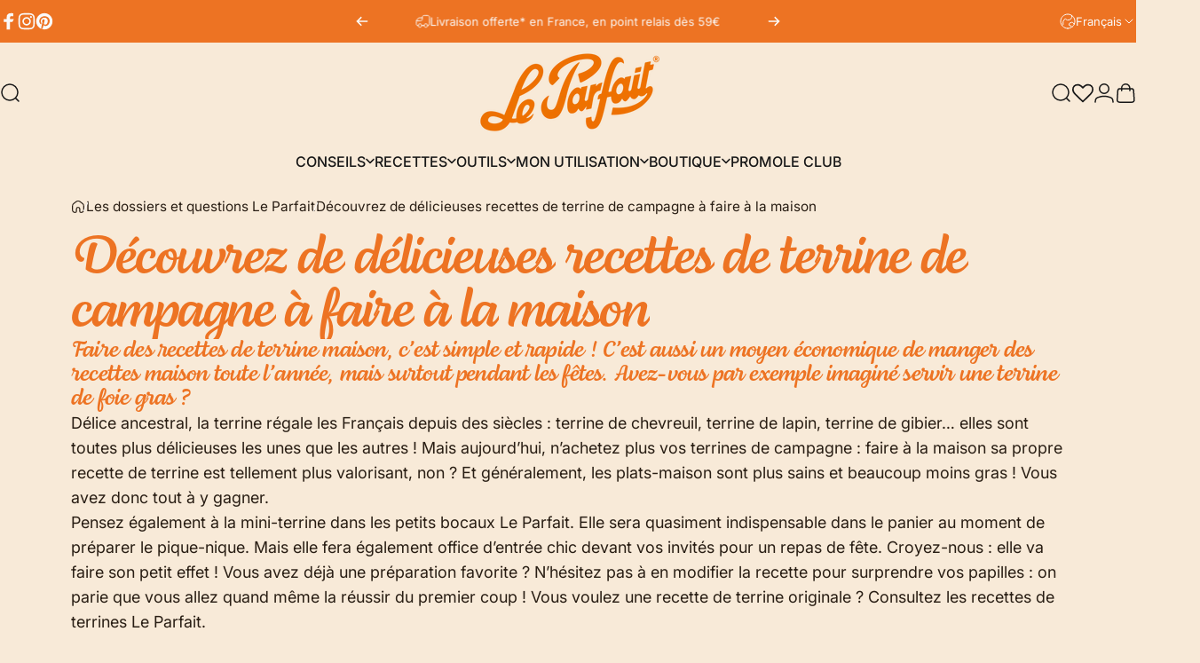

--- FILE ---
content_type: text/css;charset=utf-8
request_url: https://use.typekit.net/fab5ykk.css
body_size: 389
content:
/*
 * The Typekit service used to deliver this font or fonts for use on websites
 * is provided by Adobe and is subject to these Terms of Use
 * http://www.adobe.com/products/eulas/tou_typekit. For font license
 * information, see the list below.
 *
 * lemongrass-script:
 *   - http://typekit.com/eulas/00000000000000007756f67d
 *
 * © 2009-2026 Adobe Systems Incorporated. All Rights Reserved.
 */
/*{"last_published":"2025-04-22 10:31:00 UTC"}*/

@import url("https://p.typekit.net/p.css?s=1&k=fab5ykk&ht=tk&f=43559&a=176029148&app=typekit&e=css");

@font-face {
font-family:"lemongrass-script";
src:url("https://use.typekit.net/af/2df7f4/00000000000000007756f67d/31/l?primer=7cdcb44be4a7db8877ffa5c0007b8dd865b3bbc383831fe2ea177f62257a9191&fvd=n4&v=3") format("woff2"),url("https://use.typekit.net/af/2df7f4/00000000000000007756f67d/31/d?primer=7cdcb44be4a7db8877ffa5c0007b8dd865b3bbc383831fe2ea177f62257a9191&fvd=n4&v=3") format("woff"),url("https://use.typekit.net/af/2df7f4/00000000000000007756f67d/31/a?primer=7cdcb44be4a7db8877ffa5c0007b8dd865b3bbc383831fe2ea177f62257a9191&fvd=n4&v=3") format("opentype");
font-display:auto;font-style:normal;font-weight:400;font-stretch:normal;
}

.tk-lemongrass-script { font-family: "lemongrass-script",sans-serif; }


--- FILE ---
content_type: text/css
request_url: https://www.leparfait.com/cdn/shop/t/27/assets/custom.css?v=105945000607984649131759484634
body_size: 175
content:
.header__icons .wishlist-hero-header-icon{display:flex;flex-direction:row;justify-content:center;text-align:center;align-items:center}.header__icons .wishlist-hero-header-icon svg{padding:0!important;font-size:24px!important}.header__icons .wishlist-hero-header-icon span.wishlist-hero-items-count.wishlist-hero-items-count-exists{display:flex;flex-direction:column;justify-content:center;position:unset}.product-card--standard .product-card__media .wishlist-hero-custom-button{inset-block-start:var(--sp-4);inset-inline-end:var(--sp-4);height:var(--sp-12);width:var(--sp-12)}.product-card--standard .product-card__media .wishlist-hero-custom-button button{opacity:1!important;padding:0!important;width:48px!important;height:48px!important}.product-card--standard .product-card__media .wishlist-hero-custom-button button svg{color:currentColor}.product-card--standard .product-card__media .wishlist-hero-custom-button.wishlisthero-floating.wlh-left-btn{left:5px!important;top:5px!important;right:auto!important}.product-card--standard .product-card__media .wishlist-hero-custom-button.wishlisthero-floating:hover{background:transparent!important}#wishlist-hero-shared-list-view .wishlist-hero-page-actions-bar{padding:16px 10px}#wishlist-hero-shared-list-view .wishlist-hero-page-header{padding:16px}#wishlist-hero-shared-list-view .wishlisthero-customer-view-listing .MuiGrid-container{display:grid}@media (min-width: 600px){#wishlist-hero-shared-list-view .wishlisthero-customer-view-listing .MuiGrid-container{grid-template-columns:repeat(2,1fr)}}@media (min-width: 960px){#wishlist-hero-shared-list-view .wishlisthero-customer-view-listing .MuiGrid-container{grid-template-columns:repeat(3,1fr)}}@media (min-width: 1280px){#wishlist-hero-shared-list-view .wishlisthero-customer-view-listing .MuiGrid-container{grid-template-columns:repeat(4,1fr)}}@media (min-width: 1920px){#wishlist-hero-shared-list-view .wishlisthero-customer-view-listing .MuiGrid-container{grid-template-columns:repeat(6,1fr)}}#wishlist-hero-shared-list-view .wishlisthero-customer-view-listing .wishlist-hero-list-card{max-width:100%}#wishlist-hero-shared-list-view .wishlisthero-customer-view-listing .wishlist-hero-list-card .wishlist-hero-list-card-header{align-items:start;min-height:150px}#wishlist-hero-shared-list-view .wishlisthero-customer-view-listing .wishlist-hero-list-card .wishlist-hero-list-card-header .wishlist-hero-list-card-header-product-name{min-height:0!important}.newsletter__fields .field{flex-grow:1;flex-shrink:0;width:100%}@media screen and (min-width: 768px){.newsletter__fields .field{width:calc(50% - var(--sp-6) / 2)}}.newsletter__fields .field--full{width:100%}newsletter-form{margin-top:var(--sp-5);margin-bottom:var(--sp-5);display:block}newsletter-form [data-success],newsletter-form [data-error]{display:none}newsletter-form[data-status=processing] button[type=submit]{opacity:.65;pointer-events:none}newsletter-form[data-status=done] form{display:none}newsletter-form[data-status=done] [data-success]{display:block}newsletter-form .error-banner div{padding-block:8px;color:red}footer .footer__right{padding-inline:clamp(var(--sp-6),8.421vw,var(--sp-20))}footer .newsletter-form{--input-height: var(--sp-13);--input-padding-inline: var(--sp-3d5);margin-top:var(--sp-3);margin-bottom:var(--sp-3);max-width:40rem}:is(footer .newsletter-form .field .input,footer .newsletter-form .field .select).is-floating{padding-block-start:var(--sp-2);height:calc(var(--input-height) + var(--sp-2))}
/*# sourceMappingURL=/cdn/shop/t/27/assets/custom.css.map?v=105945000607984649131759484634 */


--- FILE ---
content_type: application/x-javascript; charset=utf-8
request_url: https://bundler.nice-team.net/app/shop/status/17d010.myshopify.com.js?1768777026
body_size: -184
content:
var bundler_settings_updated='1765180563';